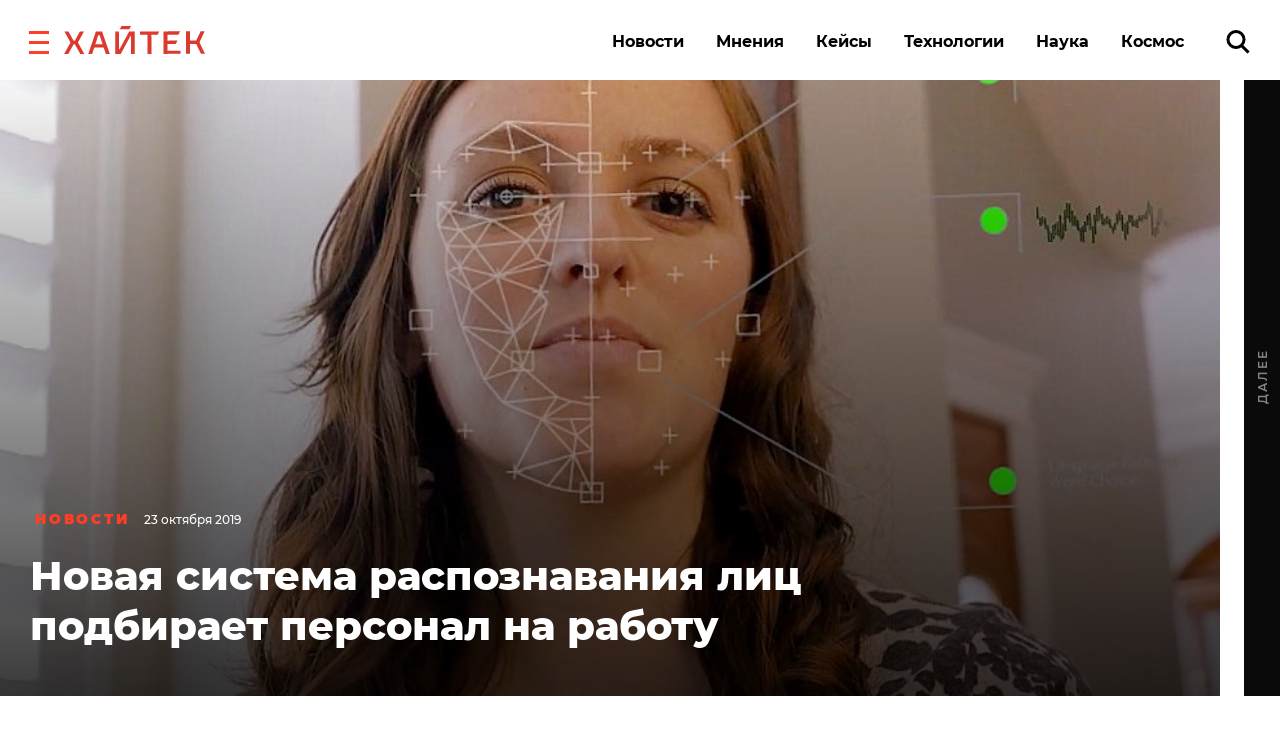

--- FILE ---
content_type: text/css
request_url: https://hightech.fm/wp-content/uploads/setka-editor/clients/VQE135oi47hqKpuizNb9VHj60nvydPjO/layout_option_builds/16006/WrVWRcLLC8pDf-1m5N_7Ng.css?ver=6.0.3
body_size: 131
content:
:not(#stk):not(.stk) .stk-layout_2col_16006 { --stk-limit: 100%; --stk-m_r: 0px; --stk-m_l: 0px; --stk-gap: 24px; --stk-cols: 2; }

--- FILE ---
content_type: application/javascript;charset=utf-8
request_url: https://smi2.ru/data/js/102865.js
body_size: 3498
content:
function _jsload(src){var sc=document.createElement("script");sc.type="text/javascript";sc.async=true;sc.src=src;var s=document.getElementsByTagName("script")[0];s.parentNode.insertBefore(sc,s);};(function(){document.getElementById("unit_102865").innerHTML="<style>@import url('https://fonts.googleapis.com/css2?family=Rubik:wght@400;500&display=swap'); .container-102865-desktop { margin: 20px 0; } .container-102865-desktop .container-102865__header { margin-bottom: 15px; height: 20px; overflow: hidden; text-align: left; } .container-102865-desktop .container-102865__header-logo { display: inline-block; vertical-align: top; height: 20px; width: auto; } .container-102865-desktop .zen-container { height: 272px; } .container-102865-desktop .zen-container .list-container-item { width: 192px; height: 256px; border-radius: 0; margin-right: 10px; -webkit-transition: -webkit-box-shadow .3s; transition: -webkit-box-shadow .3s; -o-transition: box-shadow .3s; transition: box-shadow .3s; transition: box-shadow .3s, -webkit-box-shadow .3s; border-radius: 6px; } .container-102865-desktop .zen-container .list-container-item:hover { -webkit-box-shadow: 0 4px 12px rgba(0, 0, 0, .2); box-shadow: 0 4px 12px rgba(0, 0, 0, .2); } .container-102865-desktop .zen-container .list-container-item > div { width: 100%; height: 100%; } .container-102865-desktop .container-102865__image-wrap { height: 190px; position: relative; overflow: hidden; } .container-102865-desktop .container-102865__image { position: absolute; top: 0; left: 0; right: 0; bottom: 0; background-repeat: no-repeat; background-position: center center; background-size: cover; height: 100%; will-change: transform; -webkit-transition: transform .3s; -webkit-transition: -webkit-transform .3s; transition: -webkit-transform .3s; -o-transition: transform .3s; transition: transform .3s; transition: transform .3s, -webkit-transform .3s; } .container-102865-desktop .list-container-item:hover .container-102865__image { -webkit-transform: scale(1.1); -ms-transform: scale(1.1); transform: scale(1.1); } .container-102865-desktop .container-102865__image-shadow { position: absolute; top: 0; left: 0; width: 100%; height: 100%; } .container-102865-desktop .container-102865__content { position: absolute; bottom: 0; left: 0; right: 0; } .container-102865-desktop .container-102865__title { font-family: 'Rubik', sans-serif; font-size: 16px; line-height: 1.3; font-weight: 500; position: relative; text-shadow: 0 0 8px rgb(0, 0, 0, 0.3); padding: 0 15px 15px; } .container-102865-desktop .zen-container .list-container-item .title-light { text-shadow: 0 0 8px hsl(0, 0%, 100%, 0.3) } /* nav */ .container-102865-desktop .zen-container .left-button, .container-102865-desktop .zen-container .right-button { background: url([data-uri]) 50% no-repeat #0b0806; width: 44px; height: 44px; border-radius: 50%; -webkit-box-shadow: 0 0 20px rgb(0, 0, 0, .2); box-shadow: 0 0 20px rgb(0, 0, 0, .2); } .container-102865-desktop .zen-container .left-button { -webkit-transform: translateY(-50%) translateZ(0) rotate(180deg); transform: translateY(-50%) translateZ(0) rotate(180deg); } .container-102865-desktop .zen-container .left-button.visible { -webkit-transform: translateY(-50%) translateX(100%) translateX(20px) rotate(180deg); -ms-transform: translateY(-50%) translateX(100%) translateX(20px) rotate(180deg); transform: translateY(-50%) translateX(100%) translateX(20px) rotate(180deg); } .container-102865-desktop .zen-container .left-button .arrow, .container-102865-desktop .zen-container .right-button .arrow { display: none; } .container-102865-mobile { margin: 20px 0; } .container-102865-mobile a { border: 0 !important; } .container-102865-mobile .container-102865__header { margin-bottom: 15px; height: 20px; overflow: hidden; text-align: left; position: relative; } .container-102865-mobile .container-102865__header-logo { display: inline-block; vertical-align: top; height: 20px !important; width: auto; } .container-102865-mobile .list-container { font-size: 0; display: -webkit-box; display: -ms-flexbox; display: flex; -ms-flex-wrap: wrap; flex-wrap: wrap; } .container-102865-mobile .list-container-item { display: inline-block; vertical-align: top; width: 100%; -webkit-box-sizing: border-box; box-sizing: border-box; margin-bottom: 15px; } .container-102865-mobile .list-container-item>div { /* height: 100%; border-radius: 10px; overflow: hidden; */ } .container-102865-mobile .container-102865__link { display: block; margin: 0; padding: 0; text-decoration: none; overflow: hidden; } .container-102865-mobile .container-102865__img-wrap { width: 100%; height: 0; padding-top: 65%; position: relative; display: none; } .container-102865-mobile .container-102865__img { display: block; border: none; position: absolute; top: 0px; left: 0px; right: 0px; bottom: 0px; background-repeat: no-repeat; background-position: center center; background-size: cover; } .container-102865-mobile .container-102865__title { font-size: 16px; line-height: 1.5; font-weight: 700; color: #000; letter-spacing: .2px; text-align: left; word-wrap: break-word; overflow: hidden; } .container-102865-mobile .container-102865__title:hover { /* color: #595959; */ } .container-102865-mobile .container-102865__title:before { content: ''; display: inline-block; vertical-align: top; width: 20px; height: 20px; margin-right: 4px; background-size: cover; background-position: center; background-repeat: no-repeat; background-image: url('//static.smi2.net/static/blocks/img/emoji/zap.svg'); }</style>";var cb=function(){var clickTracking = "";/* определение мобильных устройств */ function isMobile() { if (navigator.userAgent.match(/(iPhone|iPod|iPad|Android|playbook|silk|BlackBerry|BB10|Windows Phone|Tizen|Bada|webOS|IEMobile|Opera Mini|Symbian|HTC_|Fennec|WP7|WP8)/i)) { return true; } return false; } var parent_element = JsAPI.Dom.getElement("unit_102865"); parent_element.removeAttribute('id'); var a = parent_element.querySelector('a'); if (a) parent_element.removeChild(a); var container = JsAPI.Dom.createDom('div', 'container-102865', JsAPI.Dom.createDom('div', 'container-102865__header', [ JsAPI.Dom.createDom('a', { 'class': 'container-102865__header-logo-link', 'href': 'https://smi2.ru/', 'target': '_blank', 'rel': 'noopener noreferrer nofollow' }, JsAPI.Dom.createDom('img', { 'class': 'container-102865__header-logo', 'src': '//static.smi2.net/static/logo/smi2.svg', 'alt': 'СМИ2' })) ])); JsAPI.Dom.appendChild(parent_element, container); var opt_fields = JsAPI.Dao.NewsField.TITLE | JsAPI.Dao.NewsField.IMAGE; var block_id = 102865; function desktopRender() { var itemOptions = { 'isLazy': false, 'defaultIsDark': true, 'color': undefined, /* 'color': {'r': 38, 'g': 38, 'b': 38}, */ 'defaultColor': { 'r': 38, 'g': 38, 'b': 38 }, 'lightingThreshold': 180, }; var itemContentRenderer = function(parent, model, index) { var isLazy = itemOptions['isLazy']; var defaultIsDark = itemOptions['defaultIsDark']; var color = itemOptions['color']; var defaultColor = itemOptions['defaultColor']; var lightingThreshold = itemOptions['lightingThreshold'] ? itemOptions['lightingThreshold'] : undefined; var url = model['url']; var image = model['image']; var title = model['title']; var subtitle = model['domain']; var child; JsAPI.Dom.appendChild(parent, child = JsAPI.Dom.createDom('div')); var renderFunc = function() { var renderCallback = function(rgb, isDark) { var titleElement, subtitleElement; var imageShadow = JsAPI.Dom.createDom('div', 'container-102865__image-shadow'); var contentChildren = [ titleElement = JsAPI.Dom.createDom('div', 'container-102865__title ' + (isDark ? 'title-dark' : 'title-light'), title), ]; if (subtitle) contentChildren.push(subtitleElement = JsAPI.Dom.createDom('div', 'subtitle ' + (isDark ? 'subtitle-dark' : 'subtitle-light'), subtitle)); JsAPI.Dom.appendChild(child, JsAPI.Dom.createDom('a', { 'class': 'container-102865__link', 'href': url, 'target': '_blank', 'rel': 'noopener noreferrer nofollow', }, [ JsAPI.Dom.createDom('div', 'container-102865__image-wrap', [ JsAPI.Dom.createDom('div', { 'class': 'container-102865__image', 'style': 'background-image: url(' + image + ')' }), imageShadow ]), JsAPI.Dom.createDom('div', 'container-102865__content', contentChildren) ])); JsAPI.Dom.setStyle(child, 'backgroundColor', 'rgb(' + rgb.r + ',' + rgb.g + ',' + rgb.b + ')'); JsAPI.Dom.setStyle(imageShadow, 'background', 'radial-gradient(100% 100% at 50% 0px, transparent 50%, rgb(' + rgb.r + ', ' + rgb.g + ', ' + rgb.b + ') 100%) rgba(0, 0, 0, 0.2)'); }; if (color) { renderCallback(color, defaultIsDark); } else { JsAPI.Ui.Utils.LoadImage(image, function(img) { var rgb = JsAPI.Ui.Utils.GetImageColor(img, defaultColor); var isDark = JsAPI.Ui.Utils.IsDarkColor(rgb, lightingThreshold); renderCallback(rgb, isDark); }, function() { console.error('Failed to load image "' + image + '"'); renderCallback(defaultColor, defaultIsDark); }); } }; if (isLazy) { JsAPI.Viewability.observe(child, undefined, function() { renderFunc(); }, /* timeout */ 0); } else { renderFunc(); } }; JsAPI.Ui.ZenBlock({ 'block_type': JsAPI.Ui.BlockType.NEWS, 'page_size': 10, 'max_page_count': Infinity, 'parent_element': container, 'item_content_renderer': itemContentRenderer, 'block_id': block_id, 'fields': opt_fields }, function(block) {}, function(reason) { console.error('Error:', reason); }); } function mobileRender() { var item_content_renderer = function(parent, model, index) { JsAPI.Dom.appendChild(parent, JsAPI.Dom.createDom('div', undefined, [ JsAPI.Dom.createDom('a', { 'class': 'container-102865__link', 'href': model['url'], 'target': '_blank', 'rel': 'noopener noreferrer nofollow' }, [ JsAPI.Dom.createDom('div', 'container-102865__img-wrap', JsAPI.Dom.createDom('div', { 'class': 'container-102865__img', 'style': 'background-image: url(' + model['image'] + ')' })), JsAPI.Dom.createDom('div', 'container-102865__title', model['title']) ]) ])); }; JsAPI.Ui.ListBlock({ 'page_size': 5, 'max_page_count': 1, 'parent_element': container, 'properties': undefined, 'item_content_renderer': item_content_renderer, 'block_id': block_id, 'fields': opt_fields }, function(block) {}, function(reason) {}); } if (isMobile()) { container.classList.add('container-102865-mobile'); mobileRender(); } else { container.classList.add('container-102865-desktop'); desktopRender(); }};if(!window.jsapi){window.jsapi=[];_jsload("//static.smi2.net/static/jsapi/jsapi.v5.25.25.ru_RU.js");}window.jsapi.push(cb);}());/* StatMedia */(function(w,d,c){(w[c]=w[c]||[]).push(function(){try{w.statmedia53550=new StatMedia({"id":53550,"user_id":null,"user_datetime":1769186261225,"session_id":null,"gen_datetime":1769186261226});}catch(e){}});if(!window.__statmedia){var p=d.createElement('script');p.type='text/javascript';p.async=true;p.src='https://cdnjs.smi2.ru/sm.js';var s=d.getElementsByTagName('script')[0];s.parentNode.insertBefore(p,s);}})(window,document,'__statmedia_callbacks');/* /StatMedia */

--- FILE ---
content_type: application/javascript
request_url: https://smi2.ru/counter/settings?payload=CK6iAxjp8d_dvjM6JDZjZGYxMzZiLTcxNjMtNDU1NC1hYzM1LWZmODMwNDM4YWJiMA&cb=_callbacks____0mkr3tm8p
body_size: 1515
content:
_callbacks____0mkr3tm8p("[base64]");